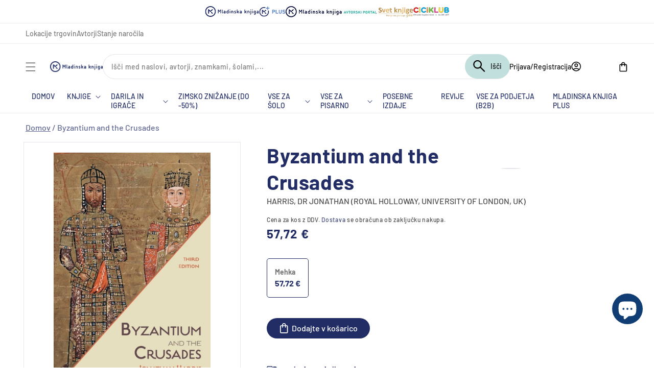

--- FILE ---
content_type: text/css
request_url: https://emka.si/cdn/shop/t/116/compiled_assets/styles.css?v=154590
body_size: -380
content:
/** Shopify CDN: Minification failed

Line 59:0 Unexpected "<"

**/


/* CSS from section stylesheet tags */
.custom-bundle{
  display: flex;
  justify-content: end;
  width: 100%;
  padding: 1.2em;
}
@media screen and (max-width: 480px) {
  .custom-bundle {
     padding: 1.2em;
  }
}
.mk-bundle-ph{
  border: 1px solid #e5e7eb;
  border-radius: 8px;
  display: flex;
  flex-direction: row;
  margin: 10px 0 10px 0;
  width: fit-content;
  padding: 30px 15px;
  flex-wrap: wrap;
} 

.mk-bundle-ph img{
  width:160px;
  height:160px;
  padding-top: 10px;
}

.mk-bundle-button{
  background-color: #64c754 !important;
}

.mk-single-bundle{
  display: flex;
}

.mk-bundle-content{
  display: flex;
  flex-direction: column;
  padding-top: 10px;
  max-width: 35%;
}
.mk-bundle-price{
  color: rgb(34, 45, 102);
  white-space: nowrap;
}

.mk-bundle{
  padding-top: 10px;
}
<link rel="stylesheet" href="{{ 'component-solska-search.css' | asset_url }}" media="print" onload="this.media='all'">

--- FILE ---
content_type: text/javascript
request_url: https://emka.si/cdn/shop/t/116/assets/location.js?v=180587171347036870911745843055
body_size: 2922
content:
const locationInfoArray=[{id:["70025249013","78608269601"],src:"https://cdn.shopify.com/s/files/1/0651/1598/0021/files/MKT_Slovenj-Gradec_vhod1.jpg?v=1680779743",name:"Knjigarna, papirnica in Svet knjige Slovenj Gradec",tel:"(02) 881 22 83",email:"mksl.gradec-papirnica@mladinska-knjiga.si"},{id:["70025216245","78608662817"],src:"https://cdn.shopify.com/s/files/1/0651/1598/0021/files/MKT_Sezana_vhod1.jpg?v=1680779963",name:"Knjigarna in papirnica Se\u017Eana",tel:"(05) 663 38 86",email:"erika.cic@mladinska-knjiga.si"},{id:["70023512309","78609219873"],src:"https://cdn.shopify.com/s/files/1/0651/1598/0021/files/MKT_Koper_Planet_Tus_vhod1.jpg?v=1680780052",name:"Knjigarna in papirnica v NC Planet Koper",tel:"(05) 663 38 90",email:"mojca.obrstar@mladinska-knjiga.si"},{id:["70023282933","78608957729"],src:"https://cdn.shopify.com/s/files/1/0651/1598/0021/files/MKT_Domzale_notranjost2.jpg?v=1680783976",name:"Knjigarna in papirnica Dom\u017Eale",tel:"(01) 721 88 00",email:"andreja.kotnik@mladinska-knjiga.si"},{id:["70024331509","78375223585"],src:"https://cdn.shopify.com/s/files/1/0651/1598/0021/files/MKT_Maribor_Europark_vhod1.jpg?v=1680784043",name:"Knjigarna v Centru Europark",tel:"(02) 330 23 02",email:"maja.mocnikkocunik@mladinska-knjiga.si"},{id:["70023872757","78609416481"],src:"https://cdn.shopify.com/s/files/1/0651/1598/0021/files/MKT_Ljubljana_Copova_vhod1.jpg?v=1680784201",name:"Knjigarna \u010Copova",tel:"(01) 244 26 52",email:"ziga.sedej@mladinska-knjiga.si"},{id:["70023938293","78609973537"],src:"https://cdn.shopify.com/s/files/1/0651/1598/0021/files/MKT_Ljubljana_Kongresni-trg_notranjost1.jpg?v=1680784479",name:"Klub Svet knjige in knjigarna Kongresni trg",tel:"(01) 230 09 10",email:"kcljubljana@mkz.si"},{id:["70409814261","78374306081"],src:"https://cdn.shopify.com/s/files/1/0651/1598/0021/files/MKT_Konzorcij_vhod1.jpg?v=1680784561",name:"Papirnica Konzorcij",tel:"(01) 241 06 65",email:"konzorcij@mladinska-knjiga.si"},{id:["70023545077","78608826657"],src:"https://cdn.shopify.com/s/files/1/0651/1598/0021/files/MKT_Kranj_Mestna-knjigarna_vhod_1.jpg?v=1680784621",name:"Knjigarna, papirnica in Svet knjige Kranj",tel:"(04) 201 58 35",email:"ales.humar@mladinska-knjiga.si"},{id:["70023414005","78609252641"],src:"https://cdn.shopify.com/s/files/1/0651/1598/0021/files/MKT_Koper_Dom-knjige_notranjost1_0.jpg?v=1680784727",name:"Knjigarna Dom knjige in Svet knjige Koper",tel:"(05) 663 38 80",email:"mkkoper@mladinska-knjiga.si"},{id:["70023577845","78608924961"],src:"https://cdn.shopify.com/s/files/1/0651/1598/0021/files/MKT_Kranj_Qlandia_vhod2.jpg?v=1680784796",name:"Knjigarna, papirnica in Svet knjige Supernova Kranj",tel:"(04) 201 58 42",email:"maja.perkovic@mladinska-knjiga.si"},{id:["70024298741","78609318177"],src:"https://cdn.shopify.com/s/files/1/0651/1598/0021/files/MKT_Portoroz_vhod1.jpg?v=1680785004",name:"Knjigarna in papirnica Lucija",tel:"(05) 671 01 80",email:"mklucija@mladinska-knjiga.si"},{id:["70409978101","78607909153"],src:"https://cdn.shopify.com/s/files/1/0651/1598/0021/files/MKT_Zalec_vhod2.jpg?v=1680785062",name:"Knjigarna in papirnica \u017Dalec",tel:"(03) 712 02 42",email:"vanja.volk@mladinska-knjiga.si"},{id:["70025150709","78608171297"],src:"https://cdn.shopify.com/s/files/1/0651/1598/0021/files/MKT_Ravne-na-Koroskem_vhod1.jpg?v=1680785145",name:"Knjigarna in papirnica Ravne",tel:"(02) 870 51 73",email:"franja.kocan@mladinska-knjiga.si"},{id:["70022922485","78608597281"],src:"https://cdn.shopify.com/s/files/1/0651/1598/0021/files/Ajdovscina-vhod_600x400_3218d37b-4870-4cb1-8c33-04e1f70dda1a.jpg?v=1680785222",name:"Knjigarna, papirnica in Svet knjige Ajdov\u0161\u010Dina",tel:"(05) 367 10 50",email:"vlasta.krecic@mladinska-knjiga.si"},{id:["70023676149","78610104609"],src:"https://cdn.shopify.com/s/files/1/0651/1598/0021/files/Aleja_cover.jpg?v=1680785323",name:"Knjigarna, papirnica in Svet knjige Aleja",tel:"(01) 360 37 02",email:"darja.krosel@mladinska-knjiga.si"},{id:["70023807221","78609842465"],src:"https://cdn.shopify.com/s/files/1/0651/1598/0021/files/MKT_City-Park_notranjost1.jpg?v=1680785385",name:"Knjigarna, papirnica in Svet knjige Citypark",tel:"(01) 520 81 61",email:"skupnicitypark@mladinska-knjiga.si"},{id:["70024757493","78375485729"],src:"https://cdn.shopify.com/s/files/1/0651/1598/0021/files/MKT_Murska-Sobota_vhod1.jpg?v=1680785444",name:"Knjigarna, papirnica in Svet knjige Murska Sobota",tel:"(02) 530 88 52",email:"lidija.markoja@mladinska-knjiga.si"},{id:["70024036597","78610137377"],src:"https://cdn.shopify.com/s/files/1/0651/1598/0021/files/MKT_Rudnik_vhod1.jpg?v=1680785513",name:"Knjigarna in papirnica Supernova Rudnik",tel:"(01) 896 21 78",email:"ziga.sedej@mladinska-knjiga.si"},{id:["70292340981","78608040225"],src:"https://cdn.shopify.com/s/files/1/0651/1598/0021/files/MKT_Vrhnika_Losca_vhod1.jpg?v=1680787855",name:"Cankarjeva knjigarna Vrhnika",tel:"(01) 750 65 82",email:"mojca.vrtar@mladinska-knjiga.si"},{id:["70023348469","78609023265"],src:"https://cdn.shopify.com/s/files/1/0651/1598/0021/files/MKT_Dob_TC-Arkadia_vhod1.jpg?v=1680785607",name:"Knjigarna, papirnica in Svet knjige TC Arkadia Dom\u017Eale",tel:"(01) 721 88 08",email:"jerneja.susnik@mladinska-knjiga.si"},{id:["70409879797","78608302369"],src:"https://cdn.shopify.com/s/files/1/0651/1598/0021/files/MKT_Zagorje_procelje1.jpg?v=1680785678",name:"Knjigarna in papirnica Zagorje",tel:"(03) 563 38 65",email:"irena.hudomalj@mladinska-knjiga.si"},{id:["70024102133","78609908001"],src:"https://cdn.shopify.com/s/files/1/0651/1598/0021/files/MKT_Ljubljana_Trubarjeva_vhod1.jpg?v=1680785718",name:"Knjigarna Trubarjeva",tel:"(01) 234 27 92",email:"manca.berkopec@mladinska-knjiga.si"},{id:["70025117941","78608892193"],src:"https://cdn.shopify.com/s/files/1/0651/1598/0021/files/MKT_Radovljica_vhod1.jpg?v=1680785775",name:"Knjigarna, papirnica in Svet knjige Radovljica",tel:"(04) 532 50 04",email:"jana.gricar@mladinska-knjiga.si"},{id:["70024921333","78608433441"],src:"https://cdn.shopify.com/s/files/1/0651/1598/0021/files/MKT_Nova-Gorica_Mestna-knjigarna_Rejceva_notranjost1.jpg?v=1680787457",name:"Knjigarna in papirnica Rej\u010Deva",tel:"(05) 338 42 35",email:"alenka.voncina@mladinska-knjiga.si"},{id:["70024429813","78374994209"],src:"https://cdn.shopify.com/s/files/1/0651/1598/0021/files/MKT_Maribor_Gosposka_vhod1_1.jpg?v=1680787518",name:"Knjigarna Gosposka",tel:"(02) 234 31 22",email:"Maja.MocnikKocunik@mladinska-knjiga.si"},{id:["70292209909","78608007457"],src:"https://cdn.shopify.com/s/files/1/0651/1598/0021/files/MKT_Trbovlje_vhod1.jpg?v=1680787563",name:"Knjigarna, papirnica in Svet knjige Trbovlje",tel:"(03) 561 25 90",email:"romana.klancisar@mladinska-knjiga.si"},{id:["70024626421","78374895905"],src:"https://cdn.shopify.com/s/files/1/0651/1598/0021/files/MKT_Maribor_Mestna_vhod1.jpg?v=1680787628",name:"Mestna knjigarna in Svet knjige Maribor",tel:"(02) 235 50 74",email:"mestna.knjigarna-nova@mladinska-knjiga.si"},{id:["70024823029","78608728353"],src:"https://cdn.shopify.com/s/files/1/0651/1598/0021/files/MKT_Nova-Gorica-Qlandia_notranjost1.jpg?v=1680787678",name:"Knjigarna, papirnica in Svet knjige Supernova Nova Gorica",tel:"(05) 338 42 65",email:"monika.cecko@mladinska-knjiga.si"},{id:["70292406517","78608072993"],src:"https://cdn.shopify.com/s/files/1/0651/1598/0021/files/MKT_Vrhnika_Center-Spar_vhod1.jpg?v=1680785559",name:"Knjigarna in papirnica v Centru Spar Vrhnika",tel:"(01) 750 65 84",email:"mateja.novak@mladinska-knjiga.si"},{id:["70023971061","78609383713"],src:"https://cdn.shopify.com/s/files/1/0651/1598/0021/files/MKT_Konzorcij_vhod1.jpg?v=1680784561",name:"Knjigarna Konzorcij",tel:"(01) 241 06 54",email:"konzorcij@mladinska-knjiga.si"},{id:["70023774453","78610006305"],src:"https://cdn.shopify.com/s/files/1/0651/1598/0021/files/MKT_Interspar-Vic_vhod1.jpg?v=1680788021",name:"Knjigarna in papirnca v centru Interspar Vi\u010D",tel:"(01) 241 47 00",email:"iva.sobota.udovc@mladinska-knjiga.si"},{id:["70025085173","78376010017"],src:"https://cdn.shopify.com/s/files/1/0651/1598/0021/files/MKT_Ptuj_procelje1.jpg?v=1680788065",name:"Knjigarna, papirnica in Svet knjige Ptuj",tel:"(02) 749 21 36",email:"ales.dvorsak@mladinska-knjiga.si"},{id:["70024003829","78609154337"],src:"https://cdn.shopify.com/s/files/1/0651/1598/0021/files/MKT_Ljubljana_Slovenska-Neboticnik_vhod1.jpg?v=1680788129",name:"Knjigarna in papirnica Neboti\u010Dnik",tel:"(01) 244 26 40",email:"tanja.intihar@mladinska-knjiga.si"},{id:["70022988021","78607876385"],src:"https://cdn.shopify.com/s/files/1/0651/1598/0021/files/MKT_Celje_detajl6.jpg?v=1680788215",name:"Knjigarna in papirnica v Citycentru Celje",tel:"(03) 428 52 66",email:"irena.jelen@mladinska-knjiga.si"},{id:["70023381237","78609285409"],src:"https://cdn.shopify.com/s/files/1/0651/1598/0021/files/MKT_Izola_notranjost1.jpg?v=1680788258",name:"Knjigarna, papirnica in Svet knjige Izola",tel:"(05) 663 38 84",email:"mkizola@mladinska-knjiga.si"},{id:["70292275445","78607941921"],src:"https://cdn.shopify.com/s/files/1/0651/1598/0021/files/MKT_Velenje_notranjost4.jpg?v=1680788297",name:"Knjigarna, papirnica in Svet knjige Velenje",tel:"(03) 898 32 78",email:"jozica.svetina@mladinska-knjiga.si"},{id:["70024265973","78375813409"],src:"https://cdn.shopify.com/s/files/1/0651/1598/0021/files/MKT_Ljutomer_notranjost3_0.jpg?v=1680788354",name:"Knjigarna, papirnica in Svet knjige Ljutomer",tel:"(02) 584 95 60",email:"mkljutomer@mladinska-knjiga.si"},{id:["70292177141","78608793889"],src:"https://cdn.shopify.com/s/files/1/0651/1598/0021/files/MKT_Tolmin_vhod1.jpg?v=1680788658",name:"Knjigarna in papirnica Tolmin",tel:"(05) 380 02 20",email:"mira.skocir@mladinska-knjiga.si"},{id:["70025052405","78608400673"],src:"https://cdn.shopify.com/s/files/1/0651/1598/0021/files/MKT_Novo_mesto_Qlandia_vhod1.jpg?v=1680788765",name:"Knjigarna in papirnica Supernova Novo mesto",tel:"(07) 393 11 58",email:"alenka.medle@mladinska-knjiga.si"},{id:["70024462581","78374666529"],src:"https://cdn.shopify.com/s/files/1/0651/1598/0021/files/MKT_Maribor_Gosposka_vhod1_0.jpg?v=1680788815",name:"Knjigarna in papirnica Jur\u010Di\u010Deva",tel:"(02) 234 31 00",email:"maja.mocnikkocunik@mladinska-knjiga.si"},{id:["70023905525","78374502689"],src:"https://cdn.shopify.com/s/files/1/0651/1598/0021/files/Ljubljana_Miklosiceva_Kolodvor_vhod1_379c5c4f-3df2-4df8-88dd-a7dffad2926e.jpg?v=1680788857",name:"Knjigarna in papirnica Kolodvor",tel:"(01) 234 27 80",email:"irena.gale@mladinska-knjiga.si"},{id:["70025183477","78608531745"],src:"https://cdn.shopify.com/s/files/1/0651/1598/0021/files/Sempeter_vhod_1920x1500_addb6649-1cf9-4dc0-9d59-bc7ec2b51785.jpg?v=1680788906",name:"Knjigarna in papirnica \u0160empeter",tel:"(05) 338 42 32",email:"monika.cecko@mladinska-knjiga.si"},{id:["70024790261","78608498977"],src:"https://cdn.shopify.com/s/files/1/0651/1598/0021/files/MKT_Nova-Gorica_Kidriceva_notranjost2.jpg?v=1680788973",name:"Papirnica Kidri\u010Deva",tel:"(05) 338 42 52",email:"alenka.voncina@mladinska-knjiga.si"},{id:["70025281781","78375420193"],src:"https://cdn.shopify.com/s/files/1/0651/1598/0021/files/MKT_Slovenska_Bistrica_vhod2.jpg?v=1680789018",name:"Knjigarna, papirnica in Svet knjige Slovenska Bistrica",tel:"(02) 805 01 40",email:"ivanka.janzic@mladinska-knjiga.si"},{id:["70025019637","78608367905"],src:"https://cdn.shopify.com/s/files/1/0651/1598/0021/files/Novo_mesto-vhod_600x400_5ab0498b-1719-42c1-85bd-ed8fbb18ea33.jpg?v=1680789078",name:"Knjigarna, papirnica in Svet knjige Novo mesto",tel:"(07) 393 11 53",email:"petra.kirn@mladinska-knjiga.si"},{id:["70023217397","78607548705"],src:"https://cdn.shopify.com/s/files/1/0651/1598/0021/files/MKT_CELJE_notranjost3.jpg?v=1680789142",name:"Knjigarna, papirnica in Svet knjige Stanetova",tel:"(03) 428 52 52",email:"bronja.kozel@mladinska-knjiga.si"},{id:["70023708917","78609056033"],src:"https://cdn.shopify.com/s/files/1/0651/1598/0021/files/MKT_Ljubljana_Center-Oxford_procelje1.jpg?v=1680789392",name:"Knjigarna Center Oxford",tel:"(01) 360 37 89",email:"lidija.nagode@mladinska-knjiga.si"},{id:["88440340815","87893115211"],src:"https://cdn.shopify.com/s/files/1/0662/3549/8785/files/Mladinska_knjiga_Supernova_Siska-2.jpg?v=1703078047",name:"Knjigarna in papirnica Supernova \u0160i\u0161ka",tel:"(01) 721 88 23",email:""},{id:["70024069365","78609187105"],src:"https://cdn.shopify.com/s/files/1/0662/3549/8785/files/Ljubljana-Trubarjev-antikvariat_vhod2.jpg?v=1745841257",name:"Trubarjev antikvariat",tel:"(01) 244 26 83",email:""},{id:"",src:"",name:"",tel:"",email:""}];function onInventoryAppRendered(callback){const targetNode=document.getElementById("inventory-info-app");if(!targetNode)return;if(targetNode.querySelector(".iia-details-container")){callback();return}new MutationObserver((mutationsList,observer2)=>{for(let mutation of mutationsList)if(mutation.type==="childList"&&targetNode.querySelector(".iia-details-container")){observer2.disconnect(),callback();break}}).observe(targetNode,{childList:!0,subtree:!0})}onInventoryAppRendered(()=>{const locations=document.querySelectorAll(".iia-list div[location-id]");locations&&locations.length>0&&(locations.forEach(location=>{const locationId=location.getAttribute("location-id"),locationInfo=locationInfoArray.find(row=>row.id.includes(locationId));setLocationImage(location,locationInfo),locationInfo&&setLocationInfo(location,locationInfo)}),hideNoStockText(document))});function closeLocationModal(modalId){var modal=document.getElementById(modalId);modal&&(modal.style.display="none"),document.body&&(document.body.style.overflow="auto")}function hideNoStockText(document2){const noStockDiv=document2.querySelector("div.location-stock-unavailable");noStockDiv&&(noStockDiv.style.display="none")}function setLocationImage(location,locationInfo){const placeholderImage="https://cdn.shopify.com/s/files/1/0651/1598/0021/files/profile_picture.png?v=1680765737",image=location.querySelector("img.location-image");if(image){const hasImage=locationInfo&&locationInfo.src!=="",imageSrc=hasImage?locationInfo.src:placeholderImage;image.setAttribute("src",imageSrc),image.setAttribute("alt",hasImage?"Location Image":"Location Image Placeholder")}}function setLocationInfo(location,locationInfo){const locationName=location.querySelector("div.location-info > p.location-info-name"),locationNameText=locationName.textContent;locationName&&(locationName.textContent=locationInfo.name,locationName.classList.add("tw-text-darkblue","tw-font-semibold","tw-text-[16px]"));const locationAddress=location.querySelector("div.location-info > p.location-info-adress");locationAddress&&locationAddress.classList.add("tw-text-darkblue","tw-text-[14px]");const contactText=location.querySelector("div.location-contact > p.location-contact-text");contactText&&contactText.classList.add("tw-text-darkblue","tw-text-[14px]");const contactPhone=location.querySelector("div.location-contact > a.location-contact-phone");contactPhone&&(contactPhone.textContent=locationInfo.tel,contactPhone.setAttribute("href",`tel:${locationInfo.tel}`),contactPhone.classList.add("tw-block","tw-text-darkblue","tw-font-semibold","tw-text-[14px]"));let textContent="";const stockIndicator=location.querySelector("div.location-stock > div.location-stock-indicator");if(stockIndicator){stockIndicator.innerHTML="\u2B24";const inStockText="Na zalogi",lastPiecesText="Zadnji kosi",outOfStockText="Ni zaloge";locationNameText.includes(inStockText)?(stockIndicator.classList.add("in-stock"),stockIndicator.style.color="#4EC75C",textContent=inStockText):locationNameText.includes(lastPiecesText)?(stockIndicator.style.color="#F47920",stockIndicator.classList.add("in-stock"),textContent=lastPiecesText):locationNameText.includes(outOfStockText)&&(stockIndicator.style.color="#ED6565",textContent=outOfStockText)}const stockText=location.querySelector("div.location-stock > span.location-stock-text");stockText&&(stockText.textContent=textContent)}function renderStockInfo(stock,url,available,isProductPage){let locationCount=stock.split("data-location-id").length-1;const emptyLocationsArray=stock.split("stockEmpty");if(locationCount=locationCount-emptyLocationsArray.length+1,locationCount>0&&available){let locationCounterText=`v ${locationCount} ${locationCount===1?"poslovalnici":"poslovalnicah"} takoj ali preko spletnega naro\u010Dila`;return locationCount==1&&stock.includes("Pri dobavitelju")&&(locationCounterText="pri dobavitelju"),isProductPage?`<span class="tw-text-green tw-font-bold">Na zalogi ${locationCounterText}</span>`:`
      <a href="${url}">
        <div class="ds_popup_source_wrapper">
          <p>
            <span class="tw-text-green popup_source tw-cursor pointer tw-font-bold">Na zalogi</span> ${locationCounterText} 
          </p>
        </div>
      </a>
    `}return""}
//# sourceMappingURL=/cdn/shop/t/116/assets/location.js.map?v=180587171347036870911745843055


--- FILE ---
content_type: text/plain; charset=utf-8
request_url: https://mk-emka-prod-shopify.azurewebsites.net/api/web-recommender?productId=8168614658337,15335613661515,8157405118753,15364769448267,15463161004363,8158952194337,14812589130059,10260057096523
body_size: 1412
content:
{
  "nodes": [
    {
      "title": "Dojenčkov album",
      "id": "gid://shopify/Product/8168614658337",
      "featuredImage": {
        "url": "https://cdn.shopify.com/s/files/1/0662/3549/8785/files/9788611174976_bf6dbb9d-c5ae-40f4-bd38-58c5b81efca5.jpg?v=1738307986"
      },
      "variants": {
        "edges": [
          {
            "node": {
              "price": "22.98",
              "compareAtPrice": null
            }
          }
        ]
      },
      "totalInventory": 1182,
      "author": null,
      "rating": null,
      "rating_count": null
    },
    {
      "title": "220 stopinj poševno: Testenine",
      "id": "gid://shopify/Product/15335613661515",
      "featuredImage": {
        "url": "https://cdn.shopify.com/s/files/1/0662/3549/8785/files/9789610177333_6263252f-afdf-47d6-8dd0-3e381b1383ed.jpg?v=1762178537"
      },
      "variants": {
        "edges": [
          {
            "node": {
              "price": "32.99",
              "compareAtPrice": null
            }
          }
        ]
      },
      "totalInventory": 1200,
      "author": {
        "value": "URŠKA FARTELJ",
        "type": "single_line_text_field"
      },
      "rating": null,
      "rating_count": null
    },
    {
      "title": "Placebo ste vi - Vaš um je pomemben",
      "id": "gid://shopify/Product/8157405118753",
      "featuredImage": {
        "url": "https://cdn.shopify.com/s/files/1/0662/3549/8785/products/placebo_ste_vi_500.jpg?v=1682352087"
      },
      "variants": {
        "edges": [
          {
            "node": {
              "price": "27.90",
              "compareAtPrice": null
            }
          }
        ]
      },
      "totalInventory": 102,
      "author": {
        "value": "JOE DISPENZA",
        "type": "single_line_text_field"
      },
      "rating": null,
      "rating_count": null
    },
    {
      "title": "Brez voznega reda",
      "id": "gid://shopify/Product/15364769448267",
      "featuredImage": {
        "url": "https://cdn.shopify.com/s/files/1/0662/3549/8785/files/9789619375846.jpg?v=1763543632"
      },
      "variants": {
        "edges": [
          {
            "node": {
              "price": "40.00",
              "compareAtPrice": null
            }
          }
        ]
      },
      "totalInventory": 29,
      "author": {
        "value": "ZVONE ŠERUGA, ROMANA ŠERUGA",
        "type": "single_line_text_field"
      },
      "rating": null,
      "rating_count": null
    },
    {
      "title": "Gozdna kotanja hrumi od smrčanja",
      "id": "gid://shopify/Product/15463161004363",
      "featuredImage": {
        "url": "https://cdn.shopify.com/s/files/1/0662/3549/8785/files/9789610183273.jpg?v=1767946220"
      },
      "variants": {
        "edges": [
          {
            "node": {
              "price": "13.99",
              "compareAtPrice": null
            }
          }
        ]
      },
      "totalInventory": 1082,
      "author": {
        "value": "ANNA TAUBE",
        "type": "single_line_text_field"
      },
      "rating": null,
      "rating_count": null
    },
    {
      "title": "Osnove prve pomoči: priročnik za usposabljanje kandidatov za voznike motornih vozil (2. izdaja)",
      "id": "gid://shopify/Product/8158952194337",
      "featuredImage": {
        "url": "https://cdn.shopify.com/s/files/1/0662/3549/8785/products/9789616103497.jpg?v=1682352339"
      },
      "variants": {
        "edges": [
          {
            "node": {
              "price": "20.00",
              "compareAtPrice": null
            }
          }
        ]
      },
      "totalInventory": 140,
      "author": {
        "value": "ŽELJKO MALIĆ,  ET. AL.",
        "type": "single_line_text_field"
      },
      "rating": null,
      "rating_count": null
    },
    {
      "title": "Največja čudesa iz sveta živali",
      "id": "gid://shopify/Product/14812589130059",
      "featuredImage": {
        "url": "https://cdn.shopify.com/s/files/1/0662/3549/8785/files/Najvecja_cudesa_iz_sveta_ZIVALI_maketa.jpg?v=1758891842"
      },
      "variants": {
        "edges": [
          {
            "node": {
              "price": "39.99",
              "compareAtPrice": null
            }
          }
        ]
      },
      "totalInventory": 342,
      "author": {
        "value": "BEN HOARE",
        "type": "single_line_text_field"
      },
      "rating": null,
      "rating_count": null
    },
    {
      "title": "Božič na Bradavičarki",
      "id": "gid://shopify/Product/10260057096523",
      "featuredImage": {
        "url": "https://cdn.shopify.com/s/files/1/0662/3549/8785/files/9789610176107.jpg?v=1729060440"
      },
      "variants": {
        "edges": [
          {
            "node": {
              "price": "24.99",
              "compareAtPrice": null
            }
          }
        ]
      },
      "totalInventory": 946,
      "author": {
        "value": "J. K. ROWLING",
        "type": "single_line_text_field"
      },
      "rating": null,
      "rating_count": null
    }
  ]
}